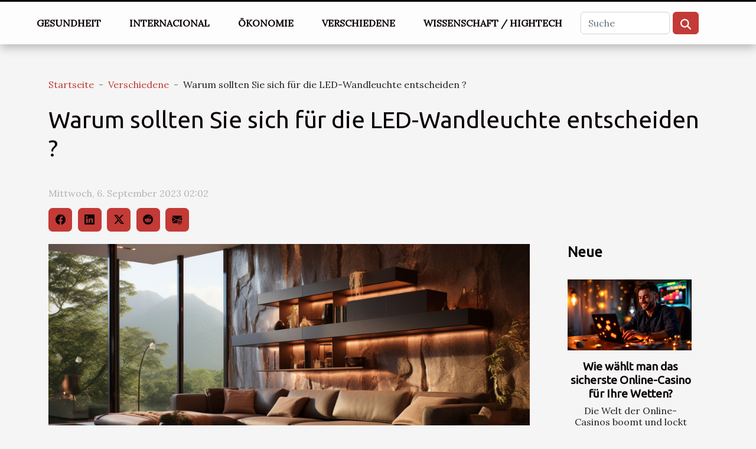

--- FILE ---
content_type: text/html; charset=UTF-8
request_url: https://capotec.net/warum-sollten-sie-sich-fuer-die-led-wandleuchte-entscheiden
body_size: 12455
content:
<!DOCTYPE html>
    <html lang="de">
<head>
    <meta charset="utf-8">
    <title>Warum sollten Sie sich für die LED-Wandleuchte entscheiden ?</title>
<meta name="description" content="">

<meta name="robots" content="index,follow" />
<link rel="icon" type="image/png" href="/favicon.png" />
    <meta name="viewport" content="width=device-width, initial-scale=1">
    <link rel="stylesheet" href="/css/style2.css">
</head>
<body>
    <header>
    <div class="container-fluid fixed-top d-flex justify-content-center">
        <nav class="navbar navbar-expand-xl pt-3">
            <div class="container-fluid">
                <button class="navbar-toggler" type="button" data-bs-toggle="collapse" data-bs-target="#navbarSupportedContent" aria-controls="navbarSupportedContent" aria-expanded="false" aria-label="Toggle navigation">
                    <svg xmlns="http://www.w3.org/2000/svg" fill="currentColor" class="bi bi-list" viewBox="0 0 16 16">
                        <path fill-rule="evenodd" d="M2.5 12a.5.5 0 0 1 .5-.5h10a.5.5 0 0 1 0 1H3a.5.5 0 0 1-.5-.5m0-4a.5.5 0 0 1 .5-.5h10a.5.5 0 0 1 0 1H3a.5.5 0 0 1-.5-.5m0-4a.5.5 0 0 1 .5-.5h10a.5.5 0 0 1 0 1H3a.5.5 0 0 1-.5-.5"></path>
                    </svg>
                </button>
                <div class="collapse navbar-collapse" id="navbarSupportedContent">
                    <ul class="navbar-nav">
                                                    <li class="nav-item">
    <a href="/gesundheit" class="nav-link">Gesundheit</a>
    </li>
                                    <li class="nav-item">
    <a href="/internacional" class="nav-link">Internacional</a>
    </li>
                                    <li class="nav-item">
    <a href="/okonomie" class="nav-link">Ökonomie</a>
    </li>
                                    <li class="nav-item">
    <a href="/verschiedene" class="nav-link">Verschiedene</a>
    </li>
                                    <li class="nav-item">
    <a href="/wissenschaft-hightech" class="nav-link">Wissenschaft / Hightech</a>
    </li>
                            </ul>
                    <form class="d-flex" role="search" method="get" action="/search">
    <input type="search" class="form-control"  name="q" placeholder="Suche" aria-label="Suche"  pattern=".*\S.*" required>
    <button type="submit" class="btn">
        <svg xmlns="http://www.w3.org/2000/svg" width="18px" height="18px" fill="currentColor" viewBox="0 0 512 512">
                    <path d="M416 208c0 45.9-14.9 88.3-40 122.7L502.6 457.4c12.5 12.5 12.5 32.8 0 45.3s-32.8 12.5-45.3 0L330.7 376c-34.4 25.2-76.8 40-122.7 40C93.1 416 0 322.9 0 208S93.1 0 208 0S416 93.1 416 208zM208 352a144 144 0 1 0 0-288 144 144 0 1 0 0 288z"/>
                </svg>
    </button>
</form>
                </div>
            </div>
        </nav>
    </div>
</header>
<div class="container">
        <nav aria-label="breadcrumb"
               style="--bs-breadcrumb-divider: ' - ';" >
            <ol class="breadcrumb">
                <li class="breadcrumb-item"><a href="/">Startseite</a></li>
                                    <li class="breadcrumb-item  active ">
                        <a href="/verschiedene" title="Verschiedene">Verschiedene</a>                    </li>
                                <li class="breadcrumb-item">
                    Warum sollten Sie sich für die LED-Wandleuchte entscheiden ?                </li>
            </ol>
        </nav>
    </div>
<div class="container-fluid">
    <main class="container sidebar-default mt-2">
        <div class="row">

                            <h1>
                    Warum sollten Sie sich für die LED-Wandleuchte entscheiden ?                </h1>
            
            <fieldset><time datetime="2023-09-06 02:02:02">Mittwoch, 6. September 2023 02:02</time>                <ul>
                    <li><a href="https://www.facebook.com/sharer.php?u=https://capotec.net/warum-sollten-sie-sich-fuer-die-led-wandleuchte-entscheiden" rel="nofollow" target="_blank"><i class="social-facebook"></i></a></li>
                    <li><a href="https://www.linkedin.com/shareArticle?url=https://capotec.net/warum-sollten-sie-sich-fuer-die-led-wandleuchte-entscheiden&amp;title=Warum sollten Sie sich für die LED-Wandleuchte entscheiden ?" rel="nofollow" target="_blank"><i class="social-linkedin"></i></a></li>
                    <li><a href="https://twitter.com/share?url=https://capotec.net/warum-sollten-sie-sich-fuer-die-led-wandleuchte-entscheiden&amp;text=Warum sollten Sie sich für die LED-Wandleuchte entscheiden ?" rel="nofollow" target="_blank"><i class="social-twitter"></i></a></li>
                    <li><a href="https://reddit.com/submit?url=https://capotec.net/warum-sollten-sie-sich-fuer-die-led-wandleuchte-entscheiden&amp;title=Warum sollten Sie sich für die LED-Wandleuchte entscheiden ?" rel="nofollow" target="_blank"><i class="social-reddit"></i></a></li>
                    <li><a href="mailto:?subject=Warum sollten Sie sich für die LED-Wandleuchte entscheiden ?&amp;body=Warum sollten Sie sich für die LED-Wandleuchte entscheiden ?: https://capotec.net/warum-sollten-sie-sich-fuer-die-led-wandleuchte-entscheiden&quot;" rel="nofollow" target="_blank"><i class="social-mail"></i></a></li>
            </ul></fieldset>
            <div class="col-lg-9 order-1 order-lg-2 col-12 main">
                <img class="img-fluid" src="/images/warum-sollten-sie-sich-fur-die-led-wandleuchte-entscheiden.jpeg" alt="Warum sollten Sie sich für die LED-Wandleuchte entscheiden ?">                                <article class="container main" ><details  open >
                    <summary>Inhaltsverzeichnis</summary>
        
                                    <ol>
                                        <li>
                        <a href="javascript:;" onclick="document.querySelector('#anchor_0').scrollIntoView();">Energieeffizienz und Nachhaltigkeit</a>
                    </li>
                                                                                    <li>
                        <a href="javascript:;" onclick="document.querySelector('#anchor_1').scrollIntoView();">Einstellbare Helligkeit</a>
                    </li>
                                                                                    <li>
                        <a href="javascript:;" onclick="document.querySelector('#anchor_2').scrollIntoView();">Verschiedene Stile und Designs</a>
                    </li>
                                                                                    <li>
                        <a href="javascript:;" onclick="document.querySelector('#anchor_3').scrollIntoView();">Geringe Wärmeabgabe</a>
                    </li>
                                                                                    <li>
                        <a href="javascript:;" onclick="document.querySelector('#anchor_4').scrollIntoView();">Respektieren Sie die Umwelt</a>
                    </li>
                                                                                    <li>
                        <a href="javascript:;" onclick="document.querySelector('#anchor_5').scrollIntoView();">Einfache Installation</a>
                    </li>
                                                            </ol>
                        </details>

                    <div><p>Innenbeleuchtung spielt eine entscheidende Rolle bei der Gestaltung der Atmosphäre und Ästhetik eines Raumes. Unter den Beleuchtungsmöglichkeiten stechen LED-Wandleuchten eindrucksvoll hervor. In diesem Artikel erfahren Sie, warum die Entscheidung für eine LED-Wandleuchte Ihren Raum durch funktionale und ästhetische Beleuchtung verändern kann.</p>
<h2 id="anchor_0">Energieeffizienz und Nachhaltigkeit</h2>
<p>LED-Wandleuchten sind für ihre außergewöhnliche Energieeffizienz bekannt. Sie verbrauchen deutlich weniger Energie als herkömmliche Glühbirnen, was die Stromrechnung senkt. Außerdem halten sie viel länger, was weniger Lampenwechsel und weniger Abfall bedeutet. Ansonsten <span>Besuchen Sie die Website</span>, um mehr zu erfahren. Mit der Entscheidung für LED-Wandleuchten treffen Sie eine nachhaltige und wirtschaftliche Wahl. Die Energieeffizienz von LED-Wandleuchten liegt in ihrer Fähigkeit, einen Großteil der elektrischen Energie in Licht umzuwandeln und so Verluste in Form von Wärme zu minimieren. Diese Funktion hilft nicht nur, Ihren Energieverbrauch zu senken, sondern trägt auch dazu bei, eine angenehmere Temperatur im Raum aufrechtzuerhalten, da sie nur sehr wenig Wärme abgeben.</p>
<p>Darüber hinaus sorgt die Langlebigkeit von LED-Wandleuchten für einen jahrelangen sorgenfreien Betrieb. Im Gegensatz zu herkömmlichen Glühbirnen, die häufig ausgetauscht werden müssen, bieten LEDs eine viel längere Lebensdauer, wodurch Sie Wartungskosten sparen und Lichtverschwendung reduzieren. Letztendlich ist die Entscheidung für LED-Wandleuchten eine umweltfreundliche und kostengünstige Entscheidung, die sowohl Ihrem Geldbeutel als auch der Umwelt zugute kommt.</p>
<h2 id="anchor_1">Einstellbare Helligkeit</h2>
<p>Einer der bemerkenswerten Vorteile von LED-Wandleuchten ist die Möglichkeit, die Helligkeit anzupassen. Sie können die Lichtintensität wählen, die am besten zu jedem Anlass passt, ob für eine warme und entspannende Atmosphäre im Wohnzimmer oder maximale Helligkeit für funktionale Beleuchtung in der Küche. Diese Vielseitigkeit ermöglicht es Ihnen, die Beleuchtung für jeden Raum individuell zu gestalten. Durch die Möglichkeit, die Helligkeit von LED-Wandleuchten anzupassen, haben Sie die vollständige Kontrolle über die Atmosphäre Ihres Innenraums. Sie können eine beruhigende Atmosphäre für einen entspannten Abend oder eine intensive Beleuchtung für Aktivitäten schaffen, die eine hohe Konzentration erfordern. Diese Vielseitigkeit passt sich im Laufe des Tages perfekt an Ihre wechselnden Bedürfnisse an.</p>
<p>Darüber hinaus können Sie durch die Helligkeitsvariation die architektonischen Besonderheiten Ihres Raumes hervorheben. Sie können Kunstobjekte, Dekorationselemente oder bestimmte Bereiche wirkungsvoll hervorheben. Dies verleiht Ihrer Beleuchtung eine ästhetische Dimension und verwandelt Ihren Raum in einen Ort, der sowohl funktional als auch optisch faszinierend ist.</p>
<h2 id="anchor_2">Verschiedene Stile und Designs</h2>
<p>LED-Wandleuchten sind in den unterschiedlichsten Stilrichtungen und Designs erhältlich. Unabhängig von der Einrichtung Ihres Interieurs finden Sie mit Sicherheit eine LED-Wandleuchte, die harmonisch dazu passt. Von modernen, eleganten Designs bis hin zu eher klassischen, eleganten Optionen gibt es eine große Auswahl, die Ihren ästhetischen Vorlieben entspricht. Diese Vielfalt an Stilen und Designs ermöglicht es Ihnen, die Beleuchtung in jedem Raum individuell an Ihren persönlichen Geschmack anzupassen. Egal, ob Sie einen modernen, minimalistischen Look oder eine eher traditionelle, anspruchsvolle Ästhetik bevorzugen, es gibt eine LED-Wandleuchte, die zu Ihrer dekorativen Vision passt.</p>
<p>Darüber hinaus kommt es bei LED-Wandleuchten nicht nur auf die Ästhetik an. Sie sind außerdem in verschiedenen Größen und Formen erhältlich, um sich an unterschiedliche Raumkonfigurationen anzupassen. Ob Sie eine kleine Nische oder ein großes Wohnzimmer haben, Sie können die perfekte LED-Wandleuchte finden, die Ihren Raum ergänzt. Wenn Sie sich für LED-Wandleuchten entscheiden, treffen Sie nicht nur eine ästhetische, sondern auch eine praktische Wahl. Sie vereinen Energieeffizienz, Vielseitigkeit und Stil und sind damit ein wesentlicher Bestandteil moderner Innenbeleuchtung.</p>
<h2 id="anchor_3">Geringe Wärmeabgabe</h2>
<p>Im Gegensatz zu einigen herkömmlichen Glühbirnen, die Wärme abgeben, bleiben LED-Wandlampen relativ kühl. Dadurch sind sie sicherer in der Handhabung und sorgen zudem für eine angenehmere Raumtemperatur. Sie können eine helle Beleuchtung genießen, ohne sich mit der übermäßigen Wärmeabgabe von LED-Wandleuchten auseinandersetzen zu müssen, was sie ideal für beengte Räume macht. Aufgrund der fehlenden Wärmeentwicklung eignen sich LED-Wandleuchten besonders für Bereiche, in denen eine konstante Temperatur entscheidend ist. Beispielsweise werden in einer Kunstgalerie empfindliche Kunstwerke nicht der Hitze durch potenziell schädliche Variationen ausgesetzt. Aufgrund ihrer geringen Wärmeabgabe eignen sie sich auch hervorragend für Familienwohnräume. Sie können LED-Wandleuchten in Kinderzimmern installieren, ohne sich Gedanken über die Gefahr von Verbrennungen machen zu müssen. Ebenso eignen sie sich für Arbeitsbereiche, in denen Konzentration gefragt ist und die nicht durch übermäßige Hitze beeinträchtigt werden. Kurz gesagt, LED-Wandleuchten sorgen für helles und angenehmes Licht und sorgen gleichzeitig für Sicherheit und Wohlbefinden in Ihrem Innenraum, was sie zu einer klugen Wahl für verschiedene Anwendungen macht.</p>
<h2 id="anchor_4">Respektieren Sie die Umwelt</h2>
<p>Wenn Sie sich für LED-Wandleuchten entscheiden, tragen Sie dazu bei, Ihren CO2-Fußabdruck zu reduzieren. Diese Lampen werden ohne Quecksilber oder andere gefährliche Chemikalien hergestellt und sind daher umweltfreundlich. Darüber hinaus bedeutet ihre lange Lebensdauer weniger Lichtabfall, was sich positiv auf den Planeten auswirkt. Der Respekt vor der Umwelt der Lampen steht im Mittelpunkt des Designs von LED-Wandleuchten. Im Gegensatz zu Kompaktleuchtstofflampen, die Quecksilber enthalten, setzen LEDs beim Wegwerfen keine giftigen Substanzen frei und bewahren so die Luft- und Wasserqualität. Außerdem bedeutet die lange Lebensdauer von LED-Wandleuchten, dass sie seltener ausgetauscht werden müssen und somit weniger Lichtmüll auf Mülldeponien landet. Diese Abfallreduzierung trägt dazu bei, natürliche Ressourcen zu schonen und den ökologischen Fußabdruck Ihrer Beleuchtung zu minimieren. Mit der Wahl von LED-Wandleuchten setzen Sie ein konkretes Zeichen für die Umwelt und profitieren gleichzeitig von einer nachhaltigen und effizienten Beleuchtungslösung.</p>
<h2 id="anchor_5">Einfache Installation</h2>
<p>Die Installation von LED-Wandleuchten ist im Allgemeinen einfach und erfordert keine fortgeschrittenen Elektrokenntnisse. Die meisten Modelle sind so konzipiert, dass sie von einem Hobby-Heimwerker problemlos zusammengebaut werden können. Dadurch können Sie professionnelle Installationskosten sparen. Die einfache Installation von LED-Wandleuchten macht sie zu einer großartigen Wahl für Menschen, die streifenfreie DIY-Projekte durchführen möchten. Wenn Sie die Anweisungen des Herstellers befolgen, können Sie diese Lampen in der Regel in relativ kurzer Zeit montieren, ohne einen professionellen Elektriker beauftragen zu müssen. Diese einfache Installation ist auch aus finanzieller Sicht von Vorteil. Sie sparen nicht nur die Anschaffungskosten selbst, sondern auch die Installationskosten. Dies macht es zu einer kostengünstigen Möglichkeit, die Beleuchtung in Ihrem Zuhause zu verbessern, sei es im Rahmen einer Komplettrenovierung oder einer einmaligen Modernisierung.</p>
<p>Insgesamt ist die Entscheidung für LED-Wandleuchten eine kluge Entscheidung, um die Beleuchtung in Ihrem Innenraum zu verbessern. Ihre Energieeffizienz, lange Lebensdauer und Vielseitigkeit machen sie zu einer wirtschaftlichen und nachhaltigen Wahl. Dank der Möglichkeit, die Helligkeit anzupassen, können Sie für jeden Anlass die perfekte Atmosphäre schaffen. Darüber hinaus garantiert ihre geringe Wärmeabgabe Ihre Sicherheit und Ihren Komfort. Die Vielfalt der verfügbaren Stile gibt Ihnen die Flexibilität, sie harmonisch in jede Einrichtung zu integrieren. Durch die Investition in LED-Wandleuchten sparen Sie langfristig Geld und tragen gleichzeitig zum Erhalt unseres Planeten bei.</p><div></article>            </div>
            <aside class="col-lg-3 order-2 order-lg-2 col-12 aside-right">
                <div class="list-flat-img">
                    <h2>Neue</h2>                            <section>

                    <figure><a href="/wie-wahlt-man-das-sicherste-online-casino-fur-ihre-wetten" title="Wie wählt man das sicherste Online-Casino für Ihre Wetten?"><img class="d-block w-100" src="/images/wie-wahlt-man-das-sicherste-online-casino-fur-ihre-wetten.jpeg" alt="Wie wählt man das sicherste Online-Casino für Ihre Wetten?"></a></figure>                    
                    <div>
                        <h3><a href="/wie-wahlt-man-das-sicherste-online-casino-fur-ihre-wetten" title="Wie wählt man das sicherste Online-Casino für Ihre Wetten?">Wie wählt man das sicherste Online-Casino für Ihre Wetten?</a></h3>                        <div>
Die Welt der Online-Casinos boomt und lockt täglich zahlreiche Spieler mit spannenden Spielen und...</div>                    </div>
                </section>
                            <section>

                    <figure><a href="/wie-beeinflussen-moderne-gartenzwerge-die-gartengestaltung" title="Wie beeinflussen moderne Gartenzwerge die Gartengestaltung?"><img class="d-block w-100" src="/images/wie-beeinflussen-moderne-gartenzwerge-die-gartengestaltung.jpeg" alt="Wie beeinflussen moderne Gartenzwerge die Gartengestaltung?"></a></figure>                    
                    <div>
                        <h3><a href="/wie-beeinflussen-moderne-gartenzwerge-die-gartengestaltung" title="Wie beeinflussen moderne Gartenzwerge die Gartengestaltung?">Wie beeinflussen moderne Gartenzwerge die Gartengestaltung?</a></h3>                        <div>Der Trend zu modernen Gartenzwergen revolutioniert die Außengestaltung auf überraschende Weise....</div>                    </div>
                </section>
                            <section>

                    <figure><a href="/wie-nachhaltige-gartengestaltung-das-wohlbefinden-steigern-kann" title="Wie nachhaltige Gartengestaltung das Wohlbefinden steigern kann?"><img class="d-block w-100" src="/images/wie-nachhaltige-gartengestaltung-das-wohlbefinden-steigern-kann.jpeg" alt="Wie nachhaltige Gartengestaltung das Wohlbefinden steigern kann?"></a></figure>                    
                    <div>
                        <h3><a href="/wie-nachhaltige-gartengestaltung-das-wohlbefinden-steigern-kann" title="Wie nachhaltige Gartengestaltung das Wohlbefinden steigern kann?">Wie nachhaltige Gartengestaltung das Wohlbefinden steigern kann?</a></h3>                        <div>
Nachhaltige Gartengestaltung gewinnt immer mehr an Bedeutung und kann weit mehr bewirken als nur...</div>                    </div>
                </section>
                            <section>

                    <figure><a href="/die-verborgenen-kosten-von-kostenlosen-casino-angeboten-erkunden" title="Die verborgenen Kosten von kostenlosen Casino-Angeboten erkunden"><img class="d-block w-100" src="/images/die-verborgenen-kosten-von-kostenlosen-casino-angeboten-erkunden.jpeg" alt="Die verborgenen Kosten von kostenlosen Casino-Angeboten erkunden"></a></figure>                    
                    <div>
                        <h3><a href="/die-verborgenen-kosten-von-kostenlosen-casino-angeboten-erkunden" title="Die verborgenen Kosten von kostenlosen Casino-Angeboten erkunden">Die verborgenen Kosten von kostenlosen Casino-Angeboten erkunden</a></h3>                        <div>
Kostenlose Casino-Angebote wirken auf den ersten Blick äußerst verlockend und versprechen...</div>                    </div>
                </section>
                            <section>

                    <figure><a href="/wie-man-ohne-grosse-umwege-erfolgreich-auf-grenzuberschreitenden-e-commerce-plattformen-startet" title="Wie man ohne große Umwege erfolgreich auf grenzüberschreitenden E-Commerce-Plattformen startet"><img class="d-block w-100" src="/images/wie-man-ohne-grosse-umwege-erfolgreich-auf-grenzuberschreitenden-e-commerce-plattformen-startet.jpg" alt="Wie man ohne große Umwege erfolgreich auf grenzüberschreitenden E-Commerce-Plattformen startet"></a></figure>                    
                    <div>
                        <h3><a href="/wie-man-ohne-grosse-umwege-erfolgreich-auf-grenzuberschreitenden-e-commerce-plattformen-startet" title="Wie man ohne große Umwege erfolgreich auf grenzüberschreitenden E-Commerce-Plattformen startet">Wie man ohne große Umwege erfolgreich auf grenzüberschreitenden E-Commerce-Plattformen startet</a></h3>                        <div>
Der grenzüberschreitende E-Commerce bietet Unternehmen die Möglichkeit, neue Märkte zu...</div>                    </div>
                </section>
                                    </div>
            </aside>
        </div>
        <section class="column-3">

        <div class="container">
            <h2>Ähnlich</h2>            <div class="row">
                                    <div class="col-12 col-md-5 col-lg-4 item">

                        <figure><a href="/wie-beeinflussen-moderne-gartenzwerge-die-gartengestaltung" title="Wie beeinflussen moderne Gartenzwerge die Gartengestaltung?"><img class="img-fluid" src="/images/wie-beeinflussen-moderne-gartenzwerge-die-gartengestaltung.jpeg" alt="Wie beeinflussen moderne Gartenzwerge die Gartengestaltung?"></a></figure><figcaption>Wie beeinflussen moderne Gartenzwerge die Gartengestaltung?</figcaption>                        <div>
                            <h3><a href="/wie-beeinflussen-moderne-gartenzwerge-die-gartengestaltung" title="Wie beeinflussen moderne Gartenzwerge die Gartengestaltung?">Wie beeinflussen moderne Gartenzwerge die Gartengestaltung?</a></h3>                        </div>
                        <time datetime="2026-01-09 11:14:24">Freitag, 9. Januar 2026 11:14</time>                        
                        <div>Der Trend zu modernen Gartenzwergen revolutioniert die Außengestaltung auf überraschende Weise. Wer glaubt, dass diese Figuren nur kitschige Relikte der Vergangenheit sind, sollte sich von ihrem neuen Erscheinungsbild überzeugen lassen. Entdecken Sie in den folgenden Abschnitten, wie zeitgemäße...</div>                                            </div>

                                                        <div class="col-12 col-md-5 col-lg-4 item">

                        <figure><a href="/wie-wahlt-man-die-richtige-ausrustung-fur-kitesurfen-sup-und-wingfoilen" title="Wie wählt man die richtige Ausrüstung für Kitesurfen, SUP und Wingfoilen?"><img class="img-fluid" src="/images/wie-wahlt-man-die-richtige-ausrustung-fur-kitesurfen-sup-und-wingfoilen.jpeg" alt="Wie wählt man die richtige Ausrüstung für Kitesurfen, SUP und Wingfoilen?"></a></figure><figcaption>Wie wählt man die richtige Ausrüstung für Kitesurfen, SUP und Wingfoilen?</figcaption>                        <div>
                            <h3><a href="/wie-wahlt-man-die-richtige-ausrustung-fur-kitesurfen-sup-und-wingfoilen" title="Wie wählt man die richtige Ausrüstung für Kitesurfen, SUP und Wingfoilen?">Wie wählt man die richtige Ausrüstung für Kitesurfen, SUP und Wingfoilen?</a></h3>                        </div>
                        <time datetime="2025-12-02 04:04:11">Dienstag, 2. Dezember 2025 04:04</time>                        
                        <div>
Die richtige Ausrüstung zu wählen ist für Wassersport-Enthusiasten entscheidend, um das volle Potential aus Kitesurfen, SUP und Wingfoilen herauszuholen. Es gibt viele Faktoren, die bei der Auswahl eine Rolle spielen und der Markt bietet zahlreiche Optionen für jedes Niveau. In diesem Artikel...</div>                                            </div>

                                                        <div class="col-12 col-md-5 col-lg-4 item">

                        <figure><a href="/wie-wahlt-man-das-perfekte-online-sexspiel-fur-seine-bedurfnisse" title="Wie wählt man das perfekte Online-Sexspiel für seine Bedürfnisse?"><img class="img-fluid" src="/images/wie-wahlt-man-das-perfekte-online-sexspiel-fur-seine-bedurfnisse.jpeg" alt="Wie wählt man das perfekte Online-Sexspiel für seine Bedürfnisse?"></a></figure><figcaption>Wie wählt man das perfekte Online-Sexspiel für seine Bedürfnisse?</figcaption>                        <div>
                            <h3><a href="/wie-wahlt-man-das-perfekte-online-sexspiel-fur-seine-bedurfnisse" title="Wie wählt man das perfekte Online-Sexspiel für seine Bedürfnisse?">Wie wählt man das perfekte Online-Sexspiel für seine Bedürfnisse?</a></h3>                        </div>
                        <time datetime="2025-11-13 00:44:06">Donnerstag, 13. November 2025 00:44</time>                        
                        <div>  
Die Auswahl des perfekten Online-Sexspiels kann eine faszinierende Reise sein, bei der zahlreiche Möglichkeiten und Funktionen entdeckt werden wollen. Wer ein maßgeschneidertes Vergnügen sucht, sollte einige wesentliche Überlegungen anstellen, bevor er sich entscheidet. In diesem Artikel werden...</div>                                            </div>

                                </div>
            <div class="row">
                                                    <div class="col-12 col-md-5 col-lg-4 item">

                        <figure><a href="/wie-wahlt-man-den-perfekten-kratzbaum-fur-verschiedene-katzentypen" title="Wie wählt man den perfekten Kratzbaum für verschiedene Katzentypen?"><img class="img-fluid" src="/images/wie-wahlt-man-den-perfekten-kratzbaum-fur-verschiedene-katzentypen.jpg" alt="Wie wählt man den perfekten Kratzbaum für verschiedene Katzentypen?"></a></figure><figcaption>Wie wählt man den perfekten Kratzbaum für verschiedene Katzentypen?</figcaption>                        <div>
                            <h3><a href="/wie-wahlt-man-den-perfekten-kratzbaum-fur-verschiedene-katzentypen" title="Wie wählt man den perfekten Kratzbaum für verschiedene Katzentypen?">Wie wählt man den perfekten Kratzbaum für verschiedene Katzentypen?</a></h3>                        </div>
                        <time datetime="2025-11-02 00:36:05">Sonntag, 2. November 2025 00:36</time>                        
                        <div>
Die Wahl des perfekten Kratzbaums für Katzen ist entscheidend für das Wohlbefinden und die Gesundheit der Samtpfoten. Nicht jede Katze liebt denselben Kratzbaum – verschiedene Charaktere und Bedürfnisse verlangen unterschiedliche Modelle. In den folgenden Abschnitten erfahren Katzenliebhaber,...</div>                                            </div>

                                                        <div class="col-12 col-md-5 col-lg-4 item">

                        <figure><a href="/wie-beeinflusst-der-boheme-stil-moderne-modetrends" title="Wie beeinflusst der Bohème-Stil moderne Modetrends?"><img class="img-fluid" src="/images/wie-beeinflusst-der-boheme-stil-moderne-modetrends.jpg" alt="Wie beeinflusst der Bohème-Stil moderne Modetrends?"></a></figure><figcaption>Wie beeinflusst der Bohème-Stil moderne Modetrends?</figcaption>                        <div>
                            <h3><a href="/wie-beeinflusst-der-boheme-stil-moderne-modetrends" title="Wie beeinflusst der Bohème-Stil moderne Modetrends?">Wie beeinflusst der Bohème-Stil moderne Modetrends?</a></h3>                        </div>
                        <time datetime="2025-11-01 09:44:04">Samstag, 1. November 2025 09:44</time>                        
                        <div>
Der Bohème-Stil, auch als Boho-Chic bekannt, zieht immer wieder die Aufmerksamkeit der Modewelt auf sich. Sein unverwechselbarer Mix aus Freiheit, Kreativität und kultureller Vielfalt inspiriert Designer und Fashion-Liebhaber gleichermaßen. Wer wissen möchte, welche Rolle dieser Stil heute spielt...</div>                                            </div>

                                                        <div class="col-12 col-md-5 col-lg-4 item">

                        <figure><a href="/wie-wahlt-man-die-perfekte-padeltasche-fur-jedes-spiellevel" title="Wie wählt man die perfekte Padeltasche für jedes Spiellevel?"><img class="img-fluid" src="/images/wie-wahlt-man-die-perfekte-padeltasche-fur-jedes-spiellevel.jpg" alt="Wie wählt man die perfekte Padeltasche für jedes Spiellevel?"></a></figure><figcaption>Wie wählt man die perfekte Padeltasche für jedes Spiellevel?</figcaption>                        <div>
                            <h3><a href="/wie-wahlt-man-die-perfekte-padeltasche-fur-jedes-spiellevel" title="Wie wählt man die perfekte Padeltasche für jedes Spiellevel?">Wie wählt man die perfekte Padeltasche für jedes Spiellevel?</a></h3>                        </div>
                        <time datetime="2025-10-27 09:32:09">Montag, 27. Oktober 2025 09:32</time>                        
                        <div>
Die Auswahl der perfekten Padeltasche ist wesentlich für jeden Spieler, unabhängig vom jeweiligen Spiellevel. Eine passende Tasche sorgt nicht nur für Schutz und Organisation der Ausrüstung, sondern steigert zudem den Komfort und die Freude am Spiel. Wer wissen möchte, worauf es bei der Wahl...</div>                                            </div>

                                </div>
            <div class="row">
                                                    <div class="col-12 col-md-5 col-lg-4 item">

                        <figure><a href="/wie-man-das-spielerlebnis-in-online-casinos-neu-belebt" title="Wie man das Spielerlebnis in Online-Casinos neu belebt"><img class="img-fluid" src="/images/wie-man-das-spielerlebnis-in-online-casinos-neu-belebt.jpeg" alt="Wie man das Spielerlebnis in Online-Casinos neu belebt"></a></figure><figcaption>Wie man das Spielerlebnis in Online-Casinos neu belebt</figcaption>                        <div>
                            <h3><a href="/wie-man-das-spielerlebnis-in-online-casinos-neu-belebt" title="Wie man das Spielerlebnis in Online-Casinos neu belebt">Wie man das Spielerlebnis in Online-Casinos neu belebt</a></h3>                        </div>
                        <time datetime="2025-09-30 08:56:09">Dienstag, 30. September 2025 08:56</time>                        
                        <div>Das Spielerlebnis in Online-Casinos verändert sich ständig, doch manchmal fehlt das gewisse Etwas, das für frischen Wind sorgt. Wer auf der Suche nach neuen Impulsen ist, wird in den nächsten Abschnitten entdecken, wie sich die Freude am Spielen wiederbeleben lässt. Lassen Sie sich inspirieren,...</div>                                            </div>

                                                        <div class="col-12 col-md-5 col-lg-4 item">

                        <figure><a href="/wie-man-das-richtige-aufblasbare-sup-board-fur-anfanger-auswahlt" title="Wie man das richtige aufblasbare SUP-Board für Anfänger auswählt"><img class="img-fluid" src="/images/wie-man-das-richtige-aufblasbare-sup-board-fur-anfanger-auswahlt.jpeg" alt="Wie man das richtige aufblasbare SUP-Board für Anfänger auswählt"></a></figure><figcaption>Wie man das richtige aufblasbare SUP-Board für Anfänger auswählt</figcaption>                        <div>
                            <h3><a href="/wie-man-das-richtige-aufblasbare-sup-board-fur-anfanger-auswahlt" title="Wie man das richtige aufblasbare SUP-Board für Anfänger auswählt">Wie man das richtige aufblasbare SUP-Board für Anfänger auswählt</a></h3>                        </div>
                        <time datetime="2025-05-05 00:55:44">Montag, 5. Mai 2025 00:55</time>                        
                        <div>
Stand-Up Paddling (SUP) erfreut sich weltweit wachsender Beliebtheit und bietet eine fantastische Möglichkeit, Wasserwelten zu erkunden und dabei Fitness und Balance zu fördern. Für Anfänger kann die Auswahl des richtigen aufblasbaren SUP-Boards überwältigend sein, da es eine Vielzahl an Optionen...</div>                                            </div>

                                                        <div class="col-12 col-md-5 col-lg-4 item">

                        <figure><a href="/tipps-zur-pflege-und-wartung-von-hochwertigen-uhrenaufbewahrungen" title="Tipps zur Pflege und Wartung von hochwertigen Uhrenaufbewahrungen"><img class="img-fluid" src="/images/tipps-zur-pflege-und-wartung-von-hochwertigen-uhrenaufbewahrungen.jpg" alt="Tipps zur Pflege und Wartung von hochwertigen Uhrenaufbewahrungen"></a></figure><figcaption>Tipps zur Pflege und Wartung von hochwertigen Uhrenaufbewahrungen</figcaption>                        <div>
                            <h3><a href="/tipps-zur-pflege-und-wartung-von-hochwertigen-uhrenaufbewahrungen" title="Tipps zur Pflege und Wartung von hochwertigen Uhrenaufbewahrungen">Tipps zur Pflege und Wartung von hochwertigen Uhrenaufbewahrungen</a></h3>                        </div>
                        <time datetime="2025-04-29 10:26:05">Dienstag, 29. April 2025 10:26</time>                        
                        <div>
Die richtige Pflege und Wartung von Uhrenaufbewahrungssystemen ist essentiell für den Erhalt ihrer Schönheit und Funktionalität. Hochwertige Uhren verdienen es, in einer Umgebung aufbewahrt zu werden, die ihrem Wert gerecht wird und sie vor Schäden schützt. Dieser Beitrag bietet wertvolle...</div>                                            </div>

                                </div>
            <div class="row">
                                                    <div class="col-12 col-md-5 col-lg-4 item">

                        <figure><a href="/ein-umfassender-leitfaden-zu-online-casino-boni-und-werbeaktionen" title="Ein umfassender Leitfaden zu Online-Casino-Boni und Werbeaktionen"><img class="img-fluid" src="/images/ein-umfassender-leitfaden-zu-online-casino-boni-und-werbeaktionen.jpg" alt="Ein umfassender Leitfaden zu Online-Casino-Boni und Werbeaktionen"></a></figure><figcaption>Ein umfassender Leitfaden zu Online-Casino-Boni und Werbeaktionen</figcaption>                        <div>
                            <h3><a href="/ein-umfassender-leitfaden-zu-online-casino-boni-und-werbeaktionen" title="Ein umfassender Leitfaden zu Online-Casino-Boni und Werbeaktionen">Ein umfassender Leitfaden zu Online-Casino-Boni und Werbeaktionen</a></h3>                        </div>
                        <time datetime="2025-03-04 10:22:03">Dienstag, 4. März 2025 10:22</time>                        
                        <div>
Online-Casinos bieten eine schillernde Welt voller Spannung und Unterhaltung. Doch das wahre Herzstück dieser digitalen Spielhallen sind die attraktiven Bonusangebote und Werbeaktionen, die Spieler anlocken und für eine bereichernde Spielerfahrung sorgen. Tauchen Sie ein in die Welt der...</div>                                            </div>

                                                        <div class="col-12 col-md-5 col-lg-4 item">

                        <figure><a href="/wie-wahlt-man-den-perfekten-aschenbecher-fur-jede-situation" title="Wie wählt man den perfekten Aschenbecher für jede Situation"><img class="img-fluid" src="/images/wie-wahlt-man-den-perfekten-aschenbecher-fur-jede-situation.jpeg" alt="Wie wählt man den perfekten Aschenbecher für jede Situation"></a></figure><figcaption>Wie wählt man den perfekten Aschenbecher für jede Situation</figcaption>                        <div>
                            <h3><a href="/wie-wahlt-man-den-perfekten-aschenbecher-fur-jede-situation" title="Wie wählt man den perfekten Aschenbecher für jede Situation">Wie wählt man den perfekten Aschenbecher für jede Situation</a></h3>                        </div>
                        <time datetime="2024-12-21 12:54:06">Samstag, 21. Dezember 2024 12:54</time>                        
                        <div>
Die Wahl des richtigen Aschenbechers mag auf den ersten Blick trivial erscheinen, doch sie birgt eine Vielzahl von Überlegungen, die in verschiedenen Kontexten zu beachten sind. Ein Aschenbecher ist nicht nur ein Behältnis für Asche und Zigarettenstummel, sondern kann auch ein Designelement sein...</div>                                            </div>

                                                        <div class="col-12 col-md-5 col-lg-4 item">

                        <figure><a href="/wie-sie-ihre-silvesterfeier-in-einer-grossstadt-unvergesslich-machen" title="Wie Sie Ihre Silvesterfeier in einer Großstadt unvergesslich machen"><img class="img-fluid" src="/images/wie-sie-ihre-silvesterfeier-in-einer-grossstadt-unvergesslich-machen.jpg" alt="Wie Sie Ihre Silvesterfeier in einer Großstadt unvergesslich machen"></a></figure><figcaption>Wie Sie Ihre Silvesterfeier in einer Großstadt unvergesslich machen</figcaption>                        <div>
                            <h3><a href="/wie-sie-ihre-silvesterfeier-in-einer-grossstadt-unvergesslich-machen" title="Wie Sie Ihre Silvesterfeier in einer Großstadt unvergesslich machen">Wie Sie Ihre Silvesterfeier in einer Großstadt unvergesslich machen</a></h3>                        </div>
                        <time datetime="2024-12-08 09:42:06">Sonntag, 8. Dezember 2024 09:42</time>                        
                        <div>
Die Nacht, in der ein Jahr endet und ein neues beginnt, ist weltweit ein Moment voller Magie und Erwartungen. Gerade in einer Großstadt bietet Silvester ein buntes Panorama an Möglichkeiten, die Nacht unvergesslich zu gestalten. Dieser Artikel führt Sie durch die glitzernde Welt der Metropolen...</div>                                            </div>

                                </div>
            <div class="row">
                                                    <div class="col-12 col-md-5 col-lg-4 item">

                        <figure><a href="/tipps-zur-auswahl-verfuhrerischer-dessous-fur-besondere-anlasse" title="Tipps zur Auswahl verführerischer Dessous für besondere Anlässe"><img class="img-fluid" src="/images/tipps-zur-auswahl-verfuhrerischer-dessous-fur-besondere-anlasse.jpeg" alt="Tipps zur Auswahl verführerischer Dessous für besondere Anlässe"></a></figure><figcaption>Tipps zur Auswahl verführerischer Dessous für besondere Anlässe</figcaption>                        <div>
                            <h3><a href="/tipps-zur-auswahl-verfuhrerischer-dessous-fur-besondere-anlasse" title="Tipps zur Auswahl verführerischer Dessous für besondere Anlässe">Tipps zur Auswahl verführerischer Dessous für besondere Anlässe</a></h3>                        </div>
                        <time datetime="2024-10-29 00:42:06">Dienstag, 29. Oktober 2024 00:42</time>                        
                        <div>
Sinnlichkeit und Komfort gehen Hand in Hand, wenn es um die Auswahl von Dessous für besondere Anlässe geht. Es gilt, das richtige Gleichgewicht zu finden, um sich selbstbewusst und attraktiv zu fühlen. Entdecken Sie in den folgenden Abschnitten, wie Sie mit einigen einfachen Tipps die perfekten...</div>                                            </div>

                                                        <div class="col-12 col-md-5 col-lg-4 item">

                        <figure><a href="/wie-man-outfits-umweltbewusst-stylt-und-nachhaltige-mode-fordert" title="Wie man Outfits umweltbewusst stylt und nachhaltige Mode fördert"><img class="img-fluid" src="/images/wie-man-outfits-umweltbewusst-stylt-und-nachhaltige-mode-fordert.jpeg" alt="Wie man Outfits umweltbewusst stylt und nachhaltige Mode fördert"></a></figure><figcaption>Wie man Outfits umweltbewusst stylt und nachhaltige Mode fördert</figcaption>                        <div>
                            <h3><a href="/wie-man-outfits-umweltbewusst-stylt-und-nachhaltige-mode-fordert" title="Wie man Outfits umweltbewusst stylt und nachhaltige Mode fördert">Wie man Outfits umweltbewusst stylt und nachhaltige Mode fördert</a></h3>                        </div>
                        <time datetime="2024-10-17 01:18:04">Donnerstag, 17. Oktober 2024 01:18</time>                        
                        <div>
Nachhaltigkeit ist nicht nur ein Schlagwort der modernen Zeit, sondern eine Notwendigkeit für die Zukunft unseres Planeten. In der Welt der Mode stellt sich immer wieder die Frage, wie man Stil und ökologisches Bewusstsein miteinander vereinen kann. Dieser Artikel beleuchtet Wege, wie man Outfits...</div>                                            </div>

                                                        <div class="col-12 col-md-5 col-lg-4 item">

                        <figure><a href="/wie-man-moderne-mannermode-und-accessoires-stilsicher-kombiniert" title="Wie man moderne Männermode und Accessoires stilsicher kombiniert"><img class="img-fluid" src="/images/wie-man-moderne-mannermode-und-accessoires-stilsicher-kombiniert.jpeg" alt="Wie man moderne Männermode und Accessoires stilsicher kombiniert"></a></figure><figcaption>Wie man moderne Männermode und Accessoires stilsicher kombiniert</figcaption>                        <div>
                            <h3><a href="/wie-man-moderne-mannermode-und-accessoires-stilsicher-kombiniert" title="Wie man moderne Männermode und Accessoires stilsicher kombiniert">Wie man moderne Männermode und Accessoires stilsicher kombiniert</a></h3>                        </div>
                        <time datetime="2024-09-25 01:12:03">Mittwoch, 25. September 2024 01:12</time>                        
                        <div>
Die Welt der Männermode ist ein Labyrinth aus Trends, Klassikern und Statement-Pieces, das so manchen vor eine Herausforderung stellt. Dabei ist es gar nicht so schwierig, mit ein paar Grundregeln moderne Männermode und Accessoires gekonnt zu kombinieren. Dieser Blogbeitrag öffnet die Tür zu...</div>                                            </div>

                                </div>
            <div class="row">
                                                    <div class="col-12 col-md-5 col-lg-4 item">

                        <figure><a href="/wie-sie-umweltfreundliche-strandhotels-effektiv-auswahlen" title="Wie Sie umweltfreundliche Strandhotels effektiv auswählen"><img class="img-fluid" src="/images/wie-sie-umweltfreundliche-strandhotels-effektiv-auswahlen.jpg" alt="Wie Sie umweltfreundliche Strandhotels effektiv auswählen"></a></figure><figcaption>Wie Sie umweltfreundliche Strandhotels effektiv auswählen</figcaption>                        <div>
                            <h3><a href="/wie-sie-umweltfreundliche-strandhotels-effektiv-auswahlen" title="Wie Sie umweltfreundliche Strandhotels effektiv auswählen">Wie Sie umweltfreundliche Strandhotels effektiv auswählen</a></h3>                        </div>
                        <time datetime="2024-09-12 01:40:05">Donnerstag, 12. September 2024 01:40</time>                        
                        <div>
Stellen Sie sich vor, wie Sie auf dem sanften, goldenen Sand liegen, das Rauschen der Wellen im Ohr, umgeben von einer Landschaft, die ihre natürliche Schönheit bewahrt hat. Der Traum eines perfekten Strandurlaubs kann auch ein grünes Gewissen beruhigen, wenn Sie sich für ein umweltfreundliches...</div>                                            </div>

                                                        <div class="col-12 col-md-5 col-lg-4 item">

                        <figure><a href="/tipps-fur-die-integration-von-zimmerpflanzen-in-moderne-buroeinrichtungen" title="Tipps für die Integration von Zimmerpflanzen in moderne Büroeinrichtungen"><img class="img-fluid" src="/images/tipps-fur-die-integration-von-zimmerpflanzen-in-moderne-buroeinrichtungen.jpg" alt="Tipps für die Integration von Zimmerpflanzen in moderne Büroeinrichtungen"></a></figure><figcaption>Tipps für die Integration von Zimmerpflanzen in moderne Büroeinrichtungen</figcaption>                        <div>
                            <h3><a href="/tipps-fur-die-integration-von-zimmerpflanzen-in-moderne-buroeinrichtungen" title="Tipps für die Integration von Zimmerpflanzen in moderne Büroeinrichtungen">Tipps für die Integration von Zimmerpflanzen in moderne Büroeinrichtungen</a></h3>                        </div>
                        <time datetime="2024-09-05 09:42:06">Donnerstag, 5. September 2024 09:42</time>                        
                        <div>
Die Integration von Zimmerpflanzen in moderne Büroeinrichtungen ist nicht nur ein ästhetischer Trend, sondern bietet auch zahlreiche Vorteile für das Arbeitsumfeld. Sie tragen zur Luftreinigung bei, erhöhen das Wohlbefinden der Mitarbeiter und fördern die Produktivität. Entdecken Sie, wie Sie...</div>                                            </div>

                                                        <div class="col-12 col-md-5 col-lg-4 item">

                        <figure><a href="/wie-sich-saisonale-feste-auf-regionale-deutsche-kuchentraditionen-auswirken" title="Wie sich saisonale Feste auf regionale deutsche Küchentraditionen auswirken"><img class="img-fluid" src="/images/wie-sich-saisonale-feste-auf-regionale-deutsche-kuchentraditionen-auswirken.jpeg" alt="Wie sich saisonale Feste auf regionale deutsche Küchentraditionen auswirken"></a></figure><figcaption>Wie sich saisonale Feste auf regionale deutsche Küchentraditionen auswirken</figcaption>                        <div>
                            <h3><a href="/wie-sich-saisonale-feste-auf-regionale-deutsche-kuchentraditionen-auswirken" title="Wie sich saisonale Feste auf regionale deutsche Küchentraditionen auswirken">Wie sich saisonale Feste auf regionale deutsche Küchentraditionen auswirken</a></h3>                        </div>
                        <time datetime="2024-08-12 01:04:06">Montag, 12. August 2024 01:04</time>                        
                        <div>
Tauchen Sie ein in die Welt der deutschen Küchentraditionen und entdecken Sie, wie saisonale Feste die kulinarische Landschaft prägen. Von farbenfrohen Herbstmärkten bis hin zu den festlichen Weihnachtstafeln, jede Jahreszeit trägt dazu bei, die Geschmacksvielfalt und die regionalen Spezialitäten...</div>                                            </div>

                                </div>
            <div class="row">
                                                    <div class="col-12 col-md-5 col-lg-4 item">

                        <figure><a href="/die-renaissance-des-y2k-stils-wie-nostalgie-die-modeindustrie-beeinflusst" title="Die Renaissance des Y2K-Stils: Wie Nostalgie die Modeindustrie beeinflusst"><img class="img-fluid" src="/images/die-renaissance-des-y2k-stils-wie-nostalgie-die-modeindustrie-beeinflusst.jpg" alt="Die Renaissance des Y2K-Stils: Wie Nostalgie die Modeindustrie beeinflusst"></a></figure><figcaption>Die Renaissance des Y2K-Stils: Wie Nostalgie die Modeindustrie beeinflusst</figcaption>                        <div>
                            <h3><a href="/die-renaissance-des-y2k-stils-wie-nostalgie-die-modeindustrie-beeinflusst" title="Die Renaissance des Y2K-Stils: Wie Nostalgie die Modeindustrie beeinflusst">Die Renaissance des Y2K-Stils: Wie Nostalgie die Modeindustrie beeinflusst</a></h3>                        </div>
                        <time datetime="2024-03-19 01:00:09">Dienstag, 19. März 2024 01:00</time>                        
                        <div>
Die Jahrtausendwende war nicht nur der Beginn eines neuen Jahrhunderts, sondern auch die Geburtsstunde eines einflussreichen Modestils, der heute eine beeindruckende Renaissance erlebt. Die Wiederkehr des Y2K-Stils erfasst die Modeindustrie mit einer nostalgischen Welle, die sowohl bei denjenigen...</div>                                            </div>

                                                        <div class="col-12 col-md-5 col-lg-4 item">

                        <figure><a href="/wie-man-den-perfekten-poncho-fur-jede-jahreszeit-auswahlt" title="Wie man den perfekten Poncho für jede Jahreszeit auswählt"><img class="img-fluid" src="/images/wie-man-den-perfekten-poncho-fur-jede-jahreszeit-auswahlt.jpeg" alt="Wie man den perfekten Poncho für jede Jahreszeit auswählt"></a></figure><figcaption>Wie man den perfekten Poncho für jede Jahreszeit auswählt</figcaption>                        <div>
                            <h3><a href="/wie-man-den-perfekten-poncho-fur-jede-jahreszeit-auswahlt" title="Wie man den perfekten Poncho für jede Jahreszeit auswählt">Wie man den perfekten Poncho für jede Jahreszeit auswählt</a></h3>                        </div>
                        <time datetime="2024-02-08 18:51:33">Donnerstag, 8. Februar 2024 18:51</time>                        
                        <div>
Der Poncho, einst ein traditionelles Kleidungsstück aus Südamerika, hat sich zu einem vielseitigen und stilvollen Begleiter für jede Jahreszeit entwickelt. Doch wie wählt man den richtigen Poncho aus, der nicht nur modische Akzente setzt, sondern auch funktional ist? In diesem Leitfaden erfahren...</div>                                            </div>

                                                        <div class="col-12 col-md-5 col-lg-4 item">

                        <figure><a href="/strategien-und-tipps-fur-anfanger-wie-man-beim-monopoly-live-erfolgreich-sein-kann" title="Strategien und Tipps für Anfänger: Wie man beim Monopoly Live erfolgreich sein kann"><img class="img-fluid" src="/images/strategien-und-tipps-fur-anfanger-wie-man-beim-monopoly-live-erfolgreich-sein-kann.jpeg" alt="Strategien und Tipps für Anfänger: Wie man beim Monopoly Live erfolgreich sein kann"></a></figure><figcaption>Strategien und Tipps für Anfänger: Wie man beim Monopoly Live erfolgreich sein kann</figcaption>                        <div>
                            <h3><a href="/strategien-und-tipps-fur-anfanger-wie-man-beim-monopoly-live-erfolgreich-sein-kann" title="Strategien und Tipps für Anfänger: Wie man beim Monopoly Live erfolgreich sein kann">Strategien und Tipps für Anfänger: Wie man beim Monopoly Live erfolgreich sein kann</a></h3>                        </div>
                        <time datetime="2024-01-18 19:00:05">Donnerstag, 18. Januar 2024 19:00</time>                        
                        <div>
Das beliebte Spiel Monopoly hat nicht nur in der physischen Welt zahlreiche Fans gefunden, sondern erfreut sich auch in der digitalen Variante großer Beliebtheit. Der Nervenkitzel, virtuelles Vermögen aufzubauen und mit Geschick und einer Prise Glück zum Erfolg zu führen, zieht Spielerinnen und...</div>                                            </div>

                                </div>
            <div class="row">
                                                    <div class="col-12 col-md-5 col-lg-4 item">

                        <figure><a href="/strategien-zum-losen-von-schwierigen-kreuzwortratseln" title="Strategien zum Lösen von schwierigen Kreuzworträtseln"><img class="img-fluid" src="/images/strategien-zum-losen-von-schwierigen-kreuzwortratseln.jpeg" alt="Strategien zum Lösen von schwierigen Kreuzworträtseln"></a></figure><figcaption>Strategien zum Lösen von schwierigen Kreuzworträtseln</figcaption>                        <div>
                            <h3><a href="/strategien-zum-losen-von-schwierigen-kreuzwortratseln" title="Strategien zum Lösen von schwierigen Kreuzworträtseln">Strategien zum Lösen von schwierigen Kreuzworträtseln</a></h3>                        </div>
                        <time datetime="2023-12-08 01:30:02">Freitag, 8. Dezember 2023 01:30</time>                        
                        <div>
Kreuzworträtsel sind eine hervorragende Möglichkeit, die geistige Flexibilität und das Wissen auf die Probe zu stellen. Oft bieten sie nicht nur eine unterhaltsame Herausforderung, sondern können auch dazu beitragen, das Gedächtnis und das Vokabular zu schärfen. Doch was tun, wenn man auf ein...</div>                                            </div>

                                                        <div class="col-12 col-md-5 col-lg-4 item">

                        <figure><a href="/welche-vorteile-haben-wpc-terrassendielen-gegenueber-herkoemmlichen-holzterrassen" title="Welche Vorteile haben WPC-Terrassendielen gegenüber herkömmlichen Holzterrassen ?"><img class="img-fluid" src="/images/welche-vorteile-haben-wpc-terrassendielen-gegenuber-herkommlichen-holzterrassen.jpg" alt="Welche Vorteile haben WPC-Terrassendielen gegenüber herkömmlichen Holzterrassen ?"></a></figure><figcaption>Welche Vorteile haben WPC-Terrassendielen gegenüber herkömmlichen Holzterrassen ?</figcaption>                        <div>
                            <h3><a href="/welche-vorteile-haben-wpc-terrassendielen-gegenueber-herkoemmlichen-holzterrassen" title="Welche Vorteile haben WPC-Terrassendielen gegenüber herkömmlichen Holzterrassen ?">Welche Vorteile haben WPC-Terrassendielen gegenüber herkömmlichen Holzterrassen ?</a></h3>                        </div>
                        <time datetime="2023-10-20 02:16:02">Freitag, 20. Oktober 2023 02:16</time>                        
                        <div>Wenn es um die Wahl des Materials für Ihre Terrassendiele geht, stehen Sie oft vor einem Dilemma : Entscheiden Sie sich für den Charme von traditionellem Holz oder genießen Sie die praktischen Vorteile, die Terrassendielen aus Holz-Kunststoff-Verbundwerkstoff (WPC) bieten. WPC-Terrassendielen...</div>                                            </div>

                                                        <div class="col-12 col-md-5 col-lg-4 item">

                        <figure><a href="/das-potenzial-von-cbd-in-der-schoenheits-und-wellnessindustrie" title="Das Potenzial von CBD in der Schönheits- und Wellnessindustrie"><img class="img-fluid" src="/images/das-potenzial-von-cbd-in-der-schonheits-und-wellnessindustrie.jpeg" alt="Das Potenzial von CBD in der Schönheits- und Wellnessindustrie"></a></figure><figcaption>Das Potenzial von CBD in der Schönheits- und Wellnessindustrie</figcaption>                        <div>
                            <h3><a href="/das-potenzial-von-cbd-in-der-schoenheits-und-wellnessindustrie" title="Das Potenzial von CBD in der Schönheits- und Wellnessindustrie">Das Potenzial von CBD in der Schönheits- und Wellnessindustrie</a></h3>                        </div>
                        <time datetime="2023-08-29 03:30:04">Dienstag, 29. August 2023 03:30</time>                        
                        <div>
CBD, kurz für Cannabidiol, ist derzeit ein heißes Thema in der Schönheits- und Wellnessindustrie. Dieser natürliche Wirkstoff, der aus der Hanfpflanze gewonnen wird, hat eine Vielzahl von möglichen gesundheitlichen Vorteilen, die ihn zu einem interessanten Bestandteil in diversen...</div>                                            </div>

                                </div>
            <div class="row">
                                                    <div class="col-12 col-md-5 col-lg-4 item">

                        <figure><a href="/welche-verschiedenen-arten-von-feuerloeschern-gibt-es-auf-dem-markt" title="Welche verschiedenen Arten von Feuerlöschern gibt es auf dem Markt ?"><img class="img-fluid" src="/images/welche-verschiedenen-arten-von-feuerloschern-gibt-es-auf-dem-markt.jpg" alt="Welche verschiedenen Arten von Feuerlöschern gibt es auf dem Markt ?"></a></figure><figcaption>Welche verschiedenen Arten von Feuerlöschern gibt es auf dem Markt ?</figcaption>                        <div>
                            <h3><a href="/welche-verschiedenen-arten-von-feuerloeschern-gibt-es-auf-dem-markt" title="Welche verschiedenen Arten von Feuerlöschern gibt es auf dem Markt ?">Welche verschiedenen Arten von Feuerlöschern gibt es auf dem Markt ?</a></h3>                        </div>
                        <time datetime="2023-07-10 03:38:02">Montag, 10. Juli 2023 03:38</time>                        
                        <div>Wenn es um die Vorbeugung und Löschung von Bränden geht, sind Feuerlöscher unverzichtbare Hilfsmittel. Es gibt sie in verschiedenen Ausführungen, die jeweils für die Bekämpfung bestimmter Brandklassen konzipiert sind. In diesem Artikel werden die verschiedenen auf dem Markt erhältlichen Arten von...</div>                                            </div>

                                                                        <div class="col-12 col-md-5 col-lg-4 empty"></div>
                                    <div class="col-12 col-md-5 col-lg-4 empty"></div>
                            </div>
        </div>
        
    </section>
                    </main>
</div>
<footer>
    <div class="container-fluid">
        <div class="container">
            <div class="row default-search">
                <div class="col-12 col-lg-4">
                    <form class="d-flex" role="search" method="get" action="/search">
    <input type="search" class="form-control"  name="q" placeholder="Suche" aria-label="Suche"  pattern=".*\S.*" required>
    <button type="submit" class="btn">
        <svg xmlns="http://www.w3.org/2000/svg" width="18px" height="18px" fill="currentColor" viewBox="0 0 512 512">
                    <path d="M416 208c0 45.9-14.9 88.3-40 122.7L502.6 457.4c12.5 12.5 12.5 32.8 0 45.3s-32.8 12.5-45.3 0L330.7 376c-34.4 25.2-76.8 40-122.7 40C93.1 416 0 322.9 0 208S93.1 0 208 0S416 93.1 416 208zM208 352a144 144 0 1 0 0-288 144 144 0 1 0 0 288z"/>
                </svg>
    </button>
</form>
                </div>
                <div class="col-12 col-lg-4">
                    <section>
            <div>
                <h3><a href="/gesundheit" title="Gesundheit">Gesundheit</a></h3>                            </div>
        </section>
            <section>
            <div>
                <h3><a href="/internacional" title="Internacional">Internacional</a></h3>                            </div>
        </section>
            <section>
            <div>
                <h3><a href="/okonomie" title="Ökonomie">Ökonomie</a></h3>                            </div>
        </section>
            <section>
            <div>
                <h3><a href="/verschiedene" title="Verschiedene">Verschiedene</a></h3>                            </div>
        </section>
            <section>
            <div>
                <h3><a href="/wissenschaft-hightech" title="Wissenschaft / Hightech">Wissenschaft / Hightech</a></h3>                            </div>
        </section>
                        </div>
                <div class="col-12 col-lg-4">
                    copyright 2026
                                    </div>
            </div>
        </div>
    </div>
</footer>
    <script src="https://cdn.jsdelivr.net/npm/bootstrap@5.0.2/dist/js/bootstrap.bundle.min.js" integrity="sha384-MrcW6ZMFYlzcLA8Nl+NtUVF0sA7MsXsP1UyJoMp4YLEuNSfAP+JcXn/tWtIaxVXM" crossorigin="anonymous"></script>
    </body>
</html>
